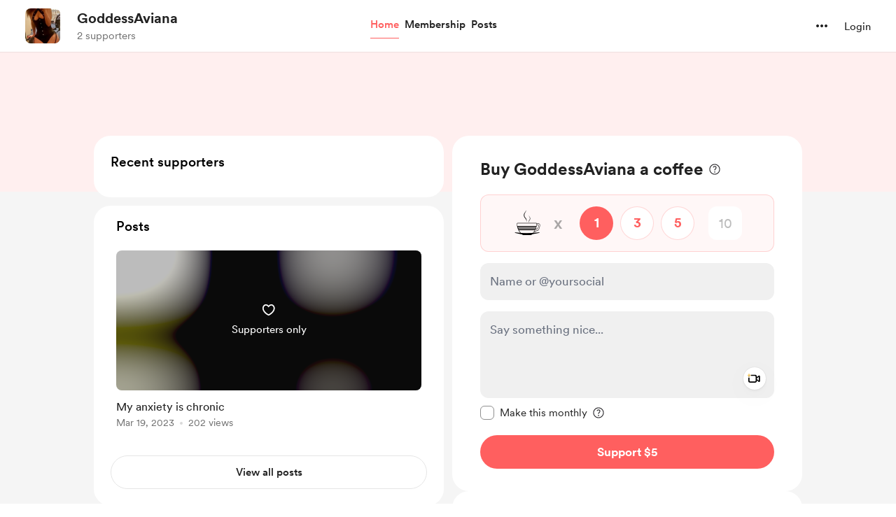

--- FILE ---
content_type: application/javascript
request_url: https://cdn.buymeacoffee.com/static/prod/11.2.0/build/assets/VisibleCaptcha-8f767f05.js
body_size: -45
content:
import{r as m,a0 as u,y as i,b as E,o as t,c as _,u as o,f as p,h,ab as C,_ as g}from"./app-5a643e59.js";import{_ as d}from"./InputError-670638e1.js";import{a as v}from"./appVariables-ad2859bc.js";const b={__name:"VisibleCaptcha",props:["captchaError","fromPage"],setup(r){const c=r;let s=m(!1),l=u(),n=m(!1);i(()=>c.captchaError,a=>{e(a)}),E(()=>{e(c.captchaError)});const f=()=>{l.value=C(()=>g(()=>import("./ReCaptchaV2-51683d17.js"),["assets/ReCaptchaV2-51683d17.js","assets/app-5a643e59.js","assets/app-d8d329d8.css","assets/stripePayment-3f6fed6e.js","assets/ReCaptcha-7a9bfb91.js","assets/BaseLayout-ddc12b76.js","assets/appVariables-ad2859bc.js","assets/featureTypes-fe0181f1.js","assets/captchaHelper-8ad3f840.js"]))};v.IsBrowser&&(f(),s.value=!0);const e=a=>{n.value=a};return(a,P)=>(t(),_("div",null,[o(s)?(t(),p(o(l),{key:0,captchaError:r.captchaError,fromPage:r.fromPage,onReturnCaptchaError:e},null,8,["captchaError","fromPage"])):h("",!0),o(n)?(t(),p(d,{key:1,class:"my-1",message:a.$t("lang.error.captcha_fail_error")},null,8,["message"])):h("",!0)]))}};export{b as _};


--- FILE ---
content_type: application/javascript
request_url: https://cdn.buymeacoffee.com/static/prod/11.2.0/build/assets/AppLink-733ea62b.js
body_size: -228
content:
import{_ as t}from"./_plugin-vue_export-helper-c27b6911.js";import{o as s,c as n,a as o,l as r}from"./app-5a643e59.js";const c={},a={href:"",class:"tw-btn-bg relative cursor-pointer flex justify-center items-center font-cr-medium focus:outline-none"},i={class:"relative z-10 inline-flex items-center"};function l(e,f){return s(),n("a",a,[o("span",i,[r(e.$slots,"default")])])}const p=t(c,[["render",l]]);export{p as A};
